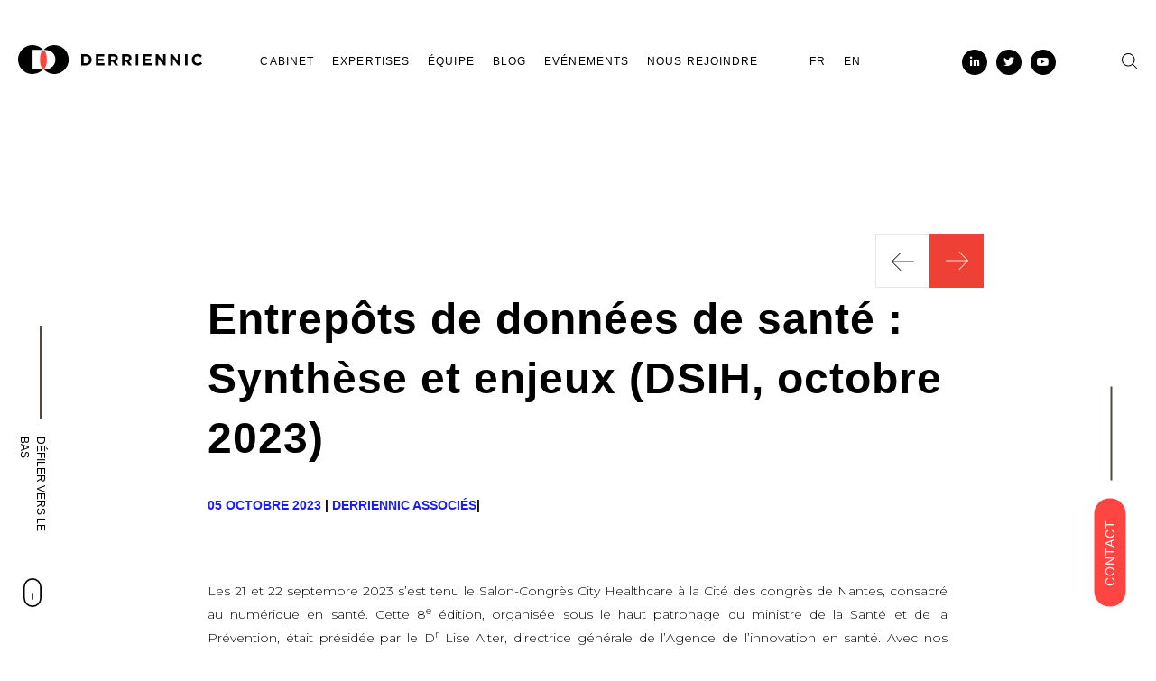

--- FILE ---
content_type: text/html; charset=UTF-8
request_url: https://derriennic.com/entrepots-de-donnees-de-sante-synthese-et-enjeux/
body_size: 20533
content:
<!DOCTYPE html><html lang="fr-FR"><head><script data-no-optimize="1">var litespeed_docref=sessionStorage.getItem("litespeed_docref");litespeed_docref&&(Object.defineProperty(document,"referrer",{get:function(){return litespeed_docref}}),sessionStorage.removeItem("litespeed_docref"));</script> <meta charset="UTF-8"><meta name="viewport" content="width=device-width, initial-scale=1.0"><meta name="google-site-verification" content="R33okN7D3YwEbtW2cohl6ffzABCZboAJOjy2q8YCRKU" /><link rel="profile" href="https://gmpg.org/xfn/11"><meta name='robots' content='index, follow, max-image-preview:large, max-snippet:-1, max-video-preview:-1' /><link rel="alternate" hreflang="fr" href="https://derriennic.com/entrepots-de-donnees-de-sante-synthese-et-enjeux/" /><link rel="alternate" hreflang="x-default" href="https://derriennic.com/entrepots-de-donnees-de-sante-synthese-et-enjeux/" /><title>Entrepôts de données de santé : Synthèse et enjeux (DSIH, octobre 2023) - Derriennic associés</title><meta name="description" content="Les 21 et 22 septembre 2023 s’est tenu le Salon-Congrès City Healthcare à la Cité des congrès de Nantes, consacré au numérique en santé. Cette 8e édition, organisée sous le haut patronage du ministre de la Santé et de la Prévention, était présidée par le Dr Lise Alter, directrice générale de l’Agence de l’innovation en santé." /><link rel="canonical" href="https://derriennic.com/entrepots-de-donnees-de-sante-synthese-et-enjeux/" /><meta property="og:locale" content="fr_FR" /><meta property="og:type" content="article" /><meta property="og:title" content="Entrepôts de données de santé : Synthèse et enjeux (DSIH, octobre 2023) - Derriennic associés" /><meta property="og:description" content="Les 21 et 22 septembre 2023 s’est tenu le Salon-Congrès City Healthcare à la Cité des congrès de Nantes, consacré au numérique en santé. Cette 8e édition, organisée sous le haut patronage du ministre de la Santé et de la Prévention, était présidée par le Dr Lise Alter, directrice générale de l’Agence de l’innovation en santé." /><meta property="og:url" content="https://derriennic.com/entrepots-de-donnees-de-sante-synthese-et-enjeux/" /><meta property="og:site_name" content="Derriennic associés" /><meta property="article:published_time" content="2023-10-05T13:44:59+00:00" /><meta property="article:modified_time" content="2024-03-12T14:39:16+00:00" /><meta property="og:image" content="https://derriennic.xyz/2023/10/visuels-35.png" /><meta property="og:image:width" content="2000" /><meta property="og:image:height" content="1414" /><meta property="og:image:type" content="image/png" /><meta name="author" content="Integration" /><meta name="twitter:card" content="summary_large_image" /><meta name="twitter:label1" content="Écrit par" /><meta name="twitter:data1" content="Integration" /><meta name="twitter:label2" content="Durée de lecture estimée" /><meta name="twitter:data2" content="7 minutes" /> <script type="application/ld+json" class="yoast-schema-graph">{"@context":"https://schema.org","@graph":[{"@type":"Article","@id":"https://derriennic.com/entrepots-de-donnees-de-sante-synthese-et-enjeux/#article","isPartOf":{"@id":"https://derriennic.com/entrepots-de-donnees-de-sante-synthese-et-enjeux/"},"author":{"name":"Integration","@id":"https://derriennic.com/#/schema/person/6b0c41ae59007b1a7d0b3a24f819ce58"},"headline":"Entrepôts de données de santé : Synthèse et enjeux (DSIH, octobre 2023)","datePublished":"2023-10-05T13:44:59+00:00","dateModified":"2024-03-12T14:39:16+00:00","mainEntityOfPage":{"@id":"https://derriennic.com/entrepots-de-donnees-de-sante-synthese-et-enjeux/"},"wordCount":1400,"image":{"@id":"https://derriennic.com/entrepots-de-donnees-de-sante-synthese-et-enjeux/#primaryimage"},"thumbnailUrl":"https://derriennic.xyz/2023/10/visuels-35.png","keywords":["CNIL","data","données de santé","HDS","healthcare","sécurité"],"articleSection":["Non classifié(e)"],"inLanguage":"fr-FR"},{"@type":"WebPage","@id":"https://derriennic.com/entrepots-de-donnees-de-sante-synthese-et-enjeux/","url":"https://derriennic.com/entrepots-de-donnees-de-sante-synthese-et-enjeux/","name":"Entrepôts de données de santé : Synthèse et enjeux (DSIH, octobre 2023) - Derriennic associés","isPartOf":{"@id":"https://derriennic.com/#website"},"primaryImageOfPage":{"@id":"https://derriennic.com/entrepots-de-donnees-de-sante-synthese-et-enjeux/#primaryimage"},"image":{"@id":"https://derriennic.com/entrepots-de-donnees-de-sante-synthese-et-enjeux/#primaryimage"},"thumbnailUrl":"https://derriennic.xyz/2023/10/visuels-35.png","datePublished":"2023-10-05T13:44:59+00:00","dateModified":"2024-03-12T14:39:16+00:00","author":{"@id":"https://derriennic.com/#/schema/person/6b0c41ae59007b1a7d0b3a24f819ce58"},"description":"Les 21 et 22 septembre 2023 s’est tenu le Salon-Congrès City Healthcare à la Cité des congrès de Nantes, consacré au numérique en santé. Cette 8e édition, organisée sous le haut patronage du ministre de la Santé et de la Prévention, était présidée par le Dr Lise Alter, directrice générale de l’Agence de l’innovation en santé.","breadcrumb":{"@id":"https://derriennic.com/entrepots-de-donnees-de-sante-synthese-et-enjeux/#breadcrumb"},"inLanguage":"fr-FR","potentialAction":[{"@type":"ReadAction","target":["https://derriennic.com/entrepots-de-donnees-de-sante-synthese-et-enjeux/"]}]},{"@type":"ImageObject","inLanguage":"fr-FR","@id":"https://derriennic.com/entrepots-de-donnees-de-sante-synthese-et-enjeux/#primaryimage","url":"https://derriennic.xyz/2023/10/visuels-35.png","contentUrl":"https://derriennic.xyz/2023/10/visuels-35.png","width":2000,"height":1414},{"@type":"BreadcrumbList","@id":"https://derriennic.com/entrepots-de-donnees-de-sante-synthese-et-enjeux/#breadcrumb","itemListElement":[{"@type":"ListItem","position":1,"name":"Home","item":"https://derriennic.com/"},{"@type":"ListItem","position":2,"name":"Entrepôts de données de santé : Synthèse et enjeux (DSIH, octobre 2023)"}]},{"@type":"WebSite","@id":"https://derriennic.com/#website","url":"https://derriennic.com/","name":"Derriennic associés","description":"Un site utilisant WordPress","potentialAction":[{"@type":"SearchAction","target":{"@type":"EntryPoint","urlTemplate":"https://derriennic.com/?s={search_term_string}"},"query-input":{"@type":"PropertyValueSpecification","valueRequired":true,"valueName":"search_term_string"}}],"inLanguage":"fr-FR"},{"@type":"Person","@id":"https://derriennic.com/#/schema/person/6b0c41ae59007b1a7d0b3a24f819ce58","name":"Integration","url":"https://derriennic.com/author/integration/"}]}</script> <link rel="alternate" type="application/rss+xml" title="Derriennic associés &raquo; Flux" href="https://derriennic.com/feed/" /><link rel="alternate" type="application/rss+xml" title="Derriennic associés &raquo; Flux des commentaires" href="https://derriennic.com/comments/feed/" /><link rel="alternate" title="oEmbed (JSON)" type="application/json+oembed" href="https://derriennic.com/wp-json/oembed/1.0/embed?url=https%3A%2F%2Fderriennic.com%2Fentrepots-de-donnees-de-sante-synthese-et-enjeux%2F" /><link rel="alternate" title="oEmbed (XML)" type="text/xml+oembed" href="https://derriennic.com/wp-json/oembed/1.0/embed?url=https%3A%2F%2Fderriennic.com%2Fentrepots-de-donnees-de-sante-synthese-et-enjeux%2F&#038;format=xml" /><style id='wp-img-auto-sizes-contain-inline-css' type='text/css'>img:is([sizes=auto i],[sizes^="auto," i]){contain-intrinsic-size:3000px 1500px}
/*# sourceURL=wp-img-auto-sizes-contain-inline-css */</style><link data-optimized="2" rel="stylesheet" href="https://derriennic.com/wp-content/litespeed/css/5a37ccfa811632e362e37cc80e411179.css?ver=ee5c9" /><style id='wp-block-list-inline-css' type='text/css'>ol,ul{box-sizing:border-box}:root :where(.wp-block-list.has-background){padding:1.25em 2.375em}
/*# sourceURL=https://derriennic.com/wp-includes/blocks/list/style.min.css */</style><style id='wp-block-paragraph-inline-css' type='text/css'>.is-small-text{font-size:.875em}.is-regular-text{font-size:1em}.is-large-text{font-size:2.25em}.is-larger-text{font-size:3em}.has-drop-cap:not(:focus):first-letter{float:left;font-size:8.4em;font-style:normal;font-weight:100;line-height:.68;margin:.05em .1em 0 0;text-transform:uppercase}body.rtl .has-drop-cap:not(:focus):first-letter{float:none;margin-left:.1em}p.has-drop-cap.has-background{overflow:hidden}:root :where(p.has-background){padding:1.25em 2.375em}:where(p.has-text-color:not(.has-link-color)) a{color:inherit}p.has-text-align-left[style*="writing-mode:vertical-lr"],p.has-text-align-right[style*="writing-mode:vertical-rl"]{rotate:180deg}
/*# sourceURL=https://derriennic.com/wp-includes/blocks/paragraph/style.min.css */</style><style id='global-styles-inline-css' type='text/css'>:root{--wp--preset--aspect-ratio--square: 1;--wp--preset--aspect-ratio--4-3: 4/3;--wp--preset--aspect-ratio--3-4: 3/4;--wp--preset--aspect-ratio--3-2: 3/2;--wp--preset--aspect-ratio--2-3: 2/3;--wp--preset--aspect-ratio--16-9: 16/9;--wp--preset--aspect-ratio--9-16: 9/16;--wp--preset--color--black: #000000;--wp--preset--color--cyan-bluish-gray: #abb8c3;--wp--preset--color--white: #ffffff;--wp--preset--color--pale-pink: #f78da7;--wp--preset--color--vivid-red: #cf2e2e;--wp--preset--color--luminous-vivid-orange: #ff6900;--wp--preset--color--luminous-vivid-amber: #fcb900;--wp--preset--color--light-green-cyan: #7bdcb5;--wp--preset--color--vivid-green-cyan: #00d084;--wp--preset--color--pale-cyan-blue: #8ed1fc;--wp--preset--color--vivid-cyan-blue: #0693e3;--wp--preset--color--vivid-purple: #9b51e0;--wp--preset--gradient--vivid-cyan-blue-to-vivid-purple: linear-gradient(135deg,rgb(6,147,227) 0%,rgb(155,81,224) 100%);--wp--preset--gradient--light-green-cyan-to-vivid-green-cyan: linear-gradient(135deg,rgb(122,220,180) 0%,rgb(0,208,130) 100%);--wp--preset--gradient--luminous-vivid-amber-to-luminous-vivid-orange: linear-gradient(135deg,rgb(252,185,0) 0%,rgb(255,105,0) 100%);--wp--preset--gradient--luminous-vivid-orange-to-vivid-red: linear-gradient(135deg,rgb(255,105,0) 0%,rgb(207,46,46) 100%);--wp--preset--gradient--very-light-gray-to-cyan-bluish-gray: linear-gradient(135deg,rgb(238,238,238) 0%,rgb(169,184,195) 100%);--wp--preset--gradient--cool-to-warm-spectrum: linear-gradient(135deg,rgb(74,234,220) 0%,rgb(151,120,209) 20%,rgb(207,42,186) 40%,rgb(238,44,130) 60%,rgb(251,105,98) 80%,rgb(254,248,76) 100%);--wp--preset--gradient--blush-light-purple: linear-gradient(135deg,rgb(255,206,236) 0%,rgb(152,150,240) 100%);--wp--preset--gradient--blush-bordeaux: linear-gradient(135deg,rgb(254,205,165) 0%,rgb(254,45,45) 50%,rgb(107,0,62) 100%);--wp--preset--gradient--luminous-dusk: linear-gradient(135deg,rgb(255,203,112) 0%,rgb(199,81,192) 50%,rgb(65,88,208) 100%);--wp--preset--gradient--pale-ocean: linear-gradient(135deg,rgb(255,245,203) 0%,rgb(182,227,212) 50%,rgb(51,167,181) 100%);--wp--preset--gradient--electric-grass: linear-gradient(135deg,rgb(202,248,128) 0%,rgb(113,206,126) 100%);--wp--preset--gradient--midnight: linear-gradient(135deg,rgb(2,3,129) 0%,rgb(40,116,252) 100%);--wp--preset--font-size--small: 13px;--wp--preset--font-size--medium: 20px;--wp--preset--font-size--large: 36px;--wp--preset--font-size--x-large: 42px;--wp--preset--spacing--20: 0.44rem;--wp--preset--spacing--30: 0.67rem;--wp--preset--spacing--40: 1rem;--wp--preset--spacing--50: 1.5rem;--wp--preset--spacing--60: 2.25rem;--wp--preset--spacing--70: 3.38rem;--wp--preset--spacing--80: 5.06rem;--wp--preset--shadow--natural: 6px 6px 9px rgba(0, 0, 0, 0.2);--wp--preset--shadow--deep: 12px 12px 50px rgba(0, 0, 0, 0.4);--wp--preset--shadow--sharp: 6px 6px 0px rgba(0, 0, 0, 0.2);--wp--preset--shadow--outlined: 6px 6px 0px -3px rgb(255, 255, 255), 6px 6px rgb(0, 0, 0);--wp--preset--shadow--crisp: 6px 6px 0px rgb(0, 0, 0);}:where(.is-layout-flex){gap: 0.5em;}:where(.is-layout-grid){gap: 0.5em;}body .is-layout-flex{display: flex;}.is-layout-flex{flex-wrap: wrap;align-items: center;}.is-layout-flex > :is(*, div){margin: 0;}body .is-layout-grid{display: grid;}.is-layout-grid > :is(*, div){margin: 0;}:where(.wp-block-columns.is-layout-flex){gap: 2em;}:where(.wp-block-columns.is-layout-grid){gap: 2em;}:where(.wp-block-post-template.is-layout-flex){gap: 1.25em;}:where(.wp-block-post-template.is-layout-grid){gap: 1.25em;}.has-black-color{color: var(--wp--preset--color--black) !important;}.has-cyan-bluish-gray-color{color: var(--wp--preset--color--cyan-bluish-gray) !important;}.has-white-color{color: var(--wp--preset--color--white) !important;}.has-pale-pink-color{color: var(--wp--preset--color--pale-pink) !important;}.has-vivid-red-color{color: var(--wp--preset--color--vivid-red) !important;}.has-luminous-vivid-orange-color{color: var(--wp--preset--color--luminous-vivid-orange) !important;}.has-luminous-vivid-amber-color{color: var(--wp--preset--color--luminous-vivid-amber) !important;}.has-light-green-cyan-color{color: var(--wp--preset--color--light-green-cyan) !important;}.has-vivid-green-cyan-color{color: var(--wp--preset--color--vivid-green-cyan) !important;}.has-pale-cyan-blue-color{color: var(--wp--preset--color--pale-cyan-blue) !important;}.has-vivid-cyan-blue-color{color: var(--wp--preset--color--vivid-cyan-blue) !important;}.has-vivid-purple-color{color: var(--wp--preset--color--vivid-purple) !important;}.has-black-background-color{background-color: var(--wp--preset--color--black) !important;}.has-cyan-bluish-gray-background-color{background-color: var(--wp--preset--color--cyan-bluish-gray) !important;}.has-white-background-color{background-color: var(--wp--preset--color--white) !important;}.has-pale-pink-background-color{background-color: var(--wp--preset--color--pale-pink) !important;}.has-vivid-red-background-color{background-color: var(--wp--preset--color--vivid-red) !important;}.has-luminous-vivid-orange-background-color{background-color: var(--wp--preset--color--luminous-vivid-orange) !important;}.has-luminous-vivid-amber-background-color{background-color: var(--wp--preset--color--luminous-vivid-amber) !important;}.has-light-green-cyan-background-color{background-color: var(--wp--preset--color--light-green-cyan) !important;}.has-vivid-green-cyan-background-color{background-color: var(--wp--preset--color--vivid-green-cyan) !important;}.has-pale-cyan-blue-background-color{background-color: var(--wp--preset--color--pale-cyan-blue) !important;}.has-vivid-cyan-blue-background-color{background-color: var(--wp--preset--color--vivid-cyan-blue) !important;}.has-vivid-purple-background-color{background-color: var(--wp--preset--color--vivid-purple) !important;}.has-black-border-color{border-color: var(--wp--preset--color--black) !important;}.has-cyan-bluish-gray-border-color{border-color: var(--wp--preset--color--cyan-bluish-gray) !important;}.has-white-border-color{border-color: var(--wp--preset--color--white) !important;}.has-pale-pink-border-color{border-color: var(--wp--preset--color--pale-pink) !important;}.has-vivid-red-border-color{border-color: var(--wp--preset--color--vivid-red) !important;}.has-luminous-vivid-orange-border-color{border-color: var(--wp--preset--color--luminous-vivid-orange) !important;}.has-luminous-vivid-amber-border-color{border-color: var(--wp--preset--color--luminous-vivid-amber) !important;}.has-light-green-cyan-border-color{border-color: var(--wp--preset--color--light-green-cyan) !important;}.has-vivid-green-cyan-border-color{border-color: var(--wp--preset--color--vivid-green-cyan) !important;}.has-pale-cyan-blue-border-color{border-color: var(--wp--preset--color--pale-cyan-blue) !important;}.has-vivid-cyan-blue-border-color{border-color: var(--wp--preset--color--vivid-cyan-blue) !important;}.has-vivid-purple-border-color{border-color: var(--wp--preset--color--vivid-purple) !important;}.has-vivid-cyan-blue-to-vivid-purple-gradient-background{background: var(--wp--preset--gradient--vivid-cyan-blue-to-vivid-purple) !important;}.has-light-green-cyan-to-vivid-green-cyan-gradient-background{background: var(--wp--preset--gradient--light-green-cyan-to-vivid-green-cyan) !important;}.has-luminous-vivid-amber-to-luminous-vivid-orange-gradient-background{background: var(--wp--preset--gradient--luminous-vivid-amber-to-luminous-vivid-orange) !important;}.has-luminous-vivid-orange-to-vivid-red-gradient-background{background: var(--wp--preset--gradient--luminous-vivid-orange-to-vivid-red) !important;}.has-very-light-gray-to-cyan-bluish-gray-gradient-background{background: var(--wp--preset--gradient--very-light-gray-to-cyan-bluish-gray) !important;}.has-cool-to-warm-spectrum-gradient-background{background: var(--wp--preset--gradient--cool-to-warm-spectrum) !important;}.has-blush-light-purple-gradient-background{background: var(--wp--preset--gradient--blush-light-purple) !important;}.has-blush-bordeaux-gradient-background{background: var(--wp--preset--gradient--blush-bordeaux) !important;}.has-luminous-dusk-gradient-background{background: var(--wp--preset--gradient--luminous-dusk) !important;}.has-pale-ocean-gradient-background{background: var(--wp--preset--gradient--pale-ocean) !important;}.has-electric-grass-gradient-background{background: var(--wp--preset--gradient--electric-grass) !important;}.has-midnight-gradient-background{background: var(--wp--preset--gradient--midnight) !important;}.has-small-font-size{font-size: var(--wp--preset--font-size--small) !important;}.has-medium-font-size{font-size: var(--wp--preset--font-size--medium) !important;}.has-large-font-size{font-size: var(--wp--preset--font-size--large) !important;}.has-x-large-font-size{font-size: var(--wp--preset--font-size--x-large) !important;}
/*# sourceURL=global-styles-inline-css */</style><style id='classic-theme-styles-inline-css' type='text/css'>/*! This file is auto-generated */
.wp-block-button__link{color:#fff;background-color:#32373c;border-radius:9999px;box-shadow:none;text-decoration:none;padding:calc(.667em + 2px) calc(1.333em + 2px);font-size:1.125em}.wp-block-file__button{background:#32373c;color:#fff;text-decoration:none}
/*# sourceURL=/wp-includes/css/classic-themes.min.css */</style><style id='moove_gdpr_frontend-inline-css' type='text/css'>#moove_gdpr_cookie_modal,#moove_gdpr_cookie_info_bar,.gdpr_cookie_settings_shortcode_content{font-family:&#039;Nunito&#039;,sans-serif}#moove_gdpr_save_popup_settings_button{background-color:#373737;color:#fff}#moove_gdpr_save_popup_settings_button:hover{background-color:#000}#moove_gdpr_cookie_info_bar .moove-gdpr-info-bar-container .moove-gdpr-info-bar-content a.mgbutton,#moove_gdpr_cookie_info_bar .moove-gdpr-info-bar-container .moove-gdpr-info-bar-content button.mgbutton{background-color:#ff4542}#moove_gdpr_cookie_modal .moove-gdpr-modal-content .moove-gdpr-modal-footer-content .moove-gdpr-button-holder a.mgbutton,#moove_gdpr_cookie_modal .moove-gdpr-modal-content .moove-gdpr-modal-footer-content .moove-gdpr-button-holder button.mgbutton,.gdpr_cookie_settings_shortcode_content .gdpr-shr-button.button-green{background-color:#ff4542;border-color:#ff4542}#moove_gdpr_cookie_modal .moove-gdpr-modal-content .moove-gdpr-modal-footer-content .moove-gdpr-button-holder a.mgbutton:hover,#moove_gdpr_cookie_modal .moove-gdpr-modal-content .moove-gdpr-modal-footer-content .moove-gdpr-button-holder button.mgbutton:hover,.gdpr_cookie_settings_shortcode_content .gdpr-shr-button.button-green:hover{background-color:#fff;color:#ff4542}#moove_gdpr_cookie_modal .moove-gdpr-modal-content .moove-gdpr-modal-close i,#moove_gdpr_cookie_modal .moove-gdpr-modal-content .moove-gdpr-modal-close span.gdpr-icon{background-color:#ff4542;border:1px solid #ff4542}#moove_gdpr_cookie_info_bar span.moove-gdpr-infobar-allow-all.focus-g,#moove_gdpr_cookie_info_bar span.moove-gdpr-infobar-allow-all:focus,#moove_gdpr_cookie_info_bar button.moove-gdpr-infobar-allow-all.focus-g,#moove_gdpr_cookie_info_bar button.moove-gdpr-infobar-allow-all:focus,#moove_gdpr_cookie_info_bar span.moove-gdpr-infobar-reject-btn.focus-g,#moove_gdpr_cookie_info_bar span.moove-gdpr-infobar-reject-btn:focus,#moove_gdpr_cookie_info_bar button.moove-gdpr-infobar-reject-btn.focus-g,#moove_gdpr_cookie_info_bar button.moove-gdpr-infobar-reject-btn:focus,#moove_gdpr_cookie_info_bar span.change-settings-button.focus-g,#moove_gdpr_cookie_info_bar span.change-settings-button:focus,#moove_gdpr_cookie_info_bar button.change-settings-button.focus-g,#moove_gdpr_cookie_info_bar button.change-settings-button:focus{-webkit-box-shadow:0 0 1px 3px #ff4542;-moz-box-shadow:0 0 1px 3px #ff4542;box-shadow:0 0 1px 3px #ff4542}#moove_gdpr_cookie_modal .moove-gdpr-modal-content .moove-gdpr-modal-close i:hover,#moove_gdpr_cookie_modal .moove-gdpr-modal-content .moove-gdpr-modal-close span.gdpr-icon:hover,#moove_gdpr_cookie_info_bar span[data-href]>u.change-settings-button{color:#ff4542}#moove_gdpr_cookie_modal .moove-gdpr-modal-content .moove-gdpr-modal-left-content #moove-gdpr-menu li.menu-item-selected a span.gdpr-icon,#moove_gdpr_cookie_modal .moove-gdpr-modal-content .moove-gdpr-modal-left-content #moove-gdpr-menu li.menu-item-selected button span.gdpr-icon{color:inherit}#moove_gdpr_cookie_modal .moove-gdpr-modal-content .moove-gdpr-modal-left-content #moove-gdpr-menu li a span.gdpr-icon,#moove_gdpr_cookie_modal .moove-gdpr-modal-content .moove-gdpr-modal-left-content #moove-gdpr-menu li button span.gdpr-icon{color:inherit}#moove_gdpr_cookie_modal .gdpr-acc-link{line-height:0;font-size:0;color:transparent;position:absolute}#moove_gdpr_cookie_modal .moove-gdpr-modal-content .moove-gdpr-modal-close:hover i,#moove_gdpr_cookie_modal .moove-gdpr-modal-content .moove-gdpr-modal-left-content #moove-gdpr-menu li a,#moove_gdpr_cookie_modal .moove-gdpr-modal-content .moove-gdpr-modal-left-content #moove-gdpr-menu li button,#moove_gdpr_cookie_modal .moove-gdpr-modal-content .moove-gdpr-modal-left-content #moove-gdpr-menu li button i,#moove_gdpr_cookie_modal .moove-gdpr-modal-content .moove-gdpr-modal-left-content #moove-gdpr-menu li a i,#moove_gdpr_cookie_modal .moove-gdpr-modal-content .moove-gdpr-tab-main .moove-gdpr-tab-main-content a:hover,#moove_gdpr_cookie_info_bar.moove-gdpr-dark-scheme .moove-gdpr-info-bar-container .moove-gdpr-info-bar-content a.mgbutton:hover,#moove_gdpr_cookie_info_bar.moove-gdpr-dark-scheme .moove-gdpr-info-bar-container .moove-gdpr-info-bar-content button.mgbutton:hover,#moove_gdpr_cookie_info_bar.moove-gdpr-dark-scheme .moove-gdpr-info-bar-container .moove-gdpr-info-bar-content a:hover,#moove_gdpr_cookie_info_bar.moove-gdpr-dark-scheme .moove-gdpr-info-bar-container .moove-gdpr-info-bar-content button:hover,#moove_gdpr_cookie_info_bar.moove-gdpr-dark-scheme .moove-gdpr-info-bar-container .moove-gdpr-info-bar-content span.change-settings-button:hover,#moove_gdpr_cookie_info_bar.moove-gdpr-dark-scheme .moove-gdpr-info-bar-container .moove-gdpr-info-bar-content button.change-settings-button:hover,#moove_gdpr_cookie_info_bar.moove-gdpr-dark-scheme .moove-gdpr-info-bar-container .moove-gdpr-info-bar-content u.change-settings-button:hover,#moove_gdpr_cookie_info_bar span[data-href]>u.change-settings-button,#moove_gdpr_cookie_info_bar.moove-gdpr-dark-scheme .moove-gdpr-info-bar-container .moove-gdpr-info-bar-content a.mgbutton.focus-g,#moove_gdpr_cookie_info_bar.moove-gdpr-dark-scheme .moove-gdpr-info-bar-container .moove-gdpr-info-bar-content button.mgbutton.focus-g,#moove_gdpr_cookie_info_bar.moove-gdpr-dark-scheme .moove-gdpr-info-bar-container .moove-gdpr-info-bar-content a.focus-g,#moove_gdpr_cookie_info_bar.moove-gdpr-dark-scheme .moove-gdpr-info-bar-container .moove-gdpr-info-bar-content button.focus-g,#moove_gdpr_cookie_info_bar.moove-gdpr-dark-scheme .moove-gdpr-info-bar-container .moove-gdpr-info-bar-content a.mgbutton:focus,#moove_gdpr_cookie_info_bar.moove-gdpr-dark-scheme .moove-gdpr-info-bar-container .moove-gdpr-info-bar-content button.mgbutton:focus,#moove_gdpr_cookie_info_bar.moove-gdpr-dark-scheme .moove-gdpr-info-bar-container .moove-gdpr-info-bar-content a:focus,#moove_gdpr_cookie_info_bar.moove-gdpr-dark-scheme .moove-gdpr-info-bar-container .moove-gdpr-info-bar-content button:focus,#moove_gdpr_cookie_info_bar.moove-gdpr-dark-scheme .moove-gdpr-info-bar-container .moove-gdpr-info-bar-content span.change-settings-button.focus-g,span.change-settings-button:focus,button.change-settings-button.focus-g,button.change-settings-button:focus,#moove_gdpr_cookie_info_bar.moove-gdpr-dark-scheme .moove-gdpr-info-bar-container .moove-gdpr-info-bar-content u.change-settings-button.focus-g,#moove_gdpr_cookie_info_bar.moove-gdpr-dark-scheme .moove-gdpr-info-bar-container .moove-gdpr-info-bar-content u.change-settings-button:focus{color:#ff4542}#moove_gdpr_cookie_modal .moove-gdpr-branding.focus-g span,#moove_gdpr_cookie_modal .moove-gdpr-modal-content .moove-gdpr-tab-main a.focus-g,#moove_gdpr_cookie_modal .moove-gdpr-modal-content .moove-gdpr-tab-main .gdpr-cd-details-toggle.focus-g{color:#ff4542}#moove_gdpr_cookie_modal.gdpr_lightbox-hide{display:none}
/*# sourceURL=moove_gdpr_frontend-inline-css */</style> <script type="litespeed/javascript" data-src="https://derriennic.com/wp-includes/js/jquery/jquery.min.js" id="jquery-core-js"></script> <link rel="https://api.w.org/" href="https://derriennic.com/wp-json/" /><link rel="alternate" title="JSON" type="application/json" href="https://derriennic.com/wp-json/wp/v2/posts/14022" /><link rel="EditURI" type="application/rsd+xml" title="RSD" href="https://derriennic.com/xmlrpc.php?rsd" /><meta name="generator" content="WordPress 6.9" /><link rel='shortlink' href='https://derriennic.com/?p=14022' /><meta name="generator" content="WPML ver:4.8.6 stt:1,4;" /><meta name="generator" content="Elementor 3.32.2; features: additional_custom_breakpoints; settings: css_print_method-external, google_font-enabled, font_display-swap"><style>.e-con.e-parent:nth-of-type(n+4):not(.e-lazyloaded):not(.e-no-lazyload),
				.e-con.e-parent:nth-of-type(n+4):not(.e-lazyloaded):not(.e-no-lazyload) * {
					background-image: none !important;
				}
				@media screen and (max-height: 1024px) {
					.e-con.e-parent:nth-of-type(n+3):not(.e-lazyloaded):not(.e-no-lazyload),
					.e-con.e-parent:nth-of-type(n+3):not(.e-lazyloaded):not(.e-no-lazyload) * {
						background-image: none !important;
					}
				}
				@media screen and (max-height: 640px) {
					.e-con.e-parent:nth-of-type(n+2):not(.e-lazyloaded):not(.e-no-lazyload),
					.e-con.e-parent:nth-of-type(n+2):not(.e-lazyloaded):not(.e-no-lazyload) * {
						background-image: none !important;
					}
				}</style><link rel="icon" href="https://derriennic.xyz/2019/05/cropped-logo_header-1-32x32.png" sizes="32x32" /><link rel="icon" href="https://derriennic.xyz/2019/05/cropped-logo_header-1-192x192.png" sizes="192x192" /><link rel="apple-touch-icon" href="https://derriennic.xyz/2019/05/cropped-logo_header-1-180x180.png" /><meta name="msapplication-TileImage" content="https://derriennic.xyz/2019/05/cropped-logo_header-1-270x270.png" /><style type="text/css" id="c4wp-checkout-css">.woocommerce-checkout .c4wp_captcha_field {
						margin-bottom: 10px;
						margin-top: 15px;
						position: relative;
						display: inline-block;
					}</style><style type="text/css" id="c4wp-v3-lp-form-css">.login #login, .login #lostpasswordform {
					min-width: 350px !important;
				}
				.wpforms-field-c4wp iframe {
					width: 100% !important;
				}</style> <script   type="litespeed/javascript">var _paq=window._paq=window._paq||[];_paq.push(['trackPageView']);_paq.push(['enableLinkTracking']);(function(){var u="//derriennic.com/matomo-analytics/matomo/";_paq.push(['setTrackerUrl',u+'matomo.php']);_paq.push(['setSiteId','1']);var d=document,g=d.createElement('script'),s=d.getElementsByTagName('script')[0];g.async=!0;g.src=u+'matomo.js';s.parentNode.insertBefore(g,s)})()</script> </head><body class="wp-singular post-template-default single single-post postid-14022 single-format-standard wp-theme-derriennic no-sidebar elementor-default elementor-kit-14217"><header><div class="inner_header"><div class="logo">
<a href="https://derriennic.com/">
<svg id="Layer_1" data-name="Layer 1" xmlns="http://www.w3.org/2000/svg" viewBox="0 0 293.66254 45.95369">
<defs><style>.cls-11 {
                  fill: #ef4035;
                }</style></defs><title>Derriennic</title>
<g>
<path class='cls12' d="M260.8618,86.67332h16.95207a22.9764,22.9764,0,1,0-.13872,30.68529H260.8618Z" transform="translate(-237.67357 -78.96136)" />
<path class='cls12' d="M295.58763,78.96136a22.91165,22.91165,0,0,0-17.16343,7.712H280.972c9.64424,0,16.30812,6.61927,16.30812,15.29981,0,8.67876-6.66388,15.38548-16.30812,15.38548h-2.409a22.97408,22.97408,0,1,0,17.02471-38.39725Z" transform="translate(-237.67357 -78.96136)" />
<ellipse class="cls-11" cx="40.44545" cy="22.97684" rx="5.50822" ry="14.91721" />
</g>
<g>
<path class='cls12' d="M345.56662,111.23591h-7.00216V93.28144h7.00216c5.64279,0,9.54161,3.873,9.54161,8.92591v.05108C355.10823,107.31179,351.20941,111.23591,345.56662,111.23591Zm5.41193-8.97748a5.15655,5.15655,0,0,0-5.41193-5.41193h-3.05225v10.82435h3.05225a5.11621,5.11621,0,0,0,5.41193-5.36085Z" transform="translate(-237.67357 -78.96136)" />
<path class='cls12' d="M361.70245,111.23591V93.28144H375.2453v3.514h-9.61848v3.64217H374.091v3.514h-8.46418v3.77037h9.74668v3.514Z" transform="translate(-237.67357 -78.96136)" />
<path class='cls12' d="M392.86845,111.23591l-3.84749-5.74545h-3.10358v5.74545h-3.9499V93.28144h8.20778c4.23209,0,6.7713,2.23148,6.7713,5.92474v.05157a5.57512,5.57512,0,0,1-3.84725,5.56567l4.38584,6.41249Zm.07688-11.82442c0-1.69264-1.17984-2.565-3.10359-2.565h-3.92436V102.002h4.00123c1.92375,0,3.02672-1.02561,3.02672-2.539Z" transform="translate(-237.67357 -78.96136)" />
<path class='cls12' d="M414.4926,111.23591l-3.84749-5.74545h-3.10359v5.74545h-3.9499V93.28144h8.20778c4.2321,0,6.7713,2.23148,6.7713,5.92474v.05157a5.57512,5.57512,0,0,1-3.84724,5.56567l4.38583,6.41249Zm.07687-11.82442c0-1.69264-1.17984-2.565-3.10358-2.565h-3.92437V102.002h4.00124c1.92374,0,3.02671-1.02561,3.02671-2.539Z" transform="translate(-237.67357 -78.96136)" />
<path class='cls12' d="M425.39554,111.23591V93.28144h3.9499v17.95447Z" transform="translate(-237.67357 -78.96136)" />
<path class='cls12' d="M436.91321,111.23591V93.28144h13.54284v3.514h-9.61848v3.64217h8.46418v3.514h-8.46418v3.77037h9.74668v3.514Z" transform="translate(-237.67357 -78.96136)" />
<path class='cls12' d="M469.77185,111.23591l-8.695-11.41378v11.41378h-3.89857V93.28144h3.64217l8.4131,11.05472V93.28144h3.89858v17.95447Z" transform="translate(-237.67357 -78.96136)" />
<path class='cls12' d="M493.11516,111.23591l-8.695-11.41378v11.41378h-3.89906V93.28144h3.64217l8.4131,11.05472V93.28144h3.89858v17.95447Z" transform="translate(-237.67357 -78.96136)" />
<path class='cls12' d="M504.04413,111.23591V93.28144h3.95015v17.95447Z" transform="translate(-237.67357 -78.96136)" />
<path class='cls12' d="M523.97465,111.54388a9.06272,9.06272,0,0,1-9.20784-9.23388v-.05157a9.12508,9.12508,0,0,1,9.36159-9.285,9.26391,9.26391,0,0,1,7.07952,2.77031L528.694,98.64229a6.62423,6.62423,0,0,0-4.59116-2.02665,5.31965,5.31965,0,0,0-5.20661,5.59171v.05108c0,3.07829,2.12882,5.64328,5.20661,5.64328a6.47987,6.47987,0,0,0,4.71936-2.10327l2.51391,2.539A9.17762,9.17762,0,0,1,523.97465,111.54388Z" transform="translate(-237.67357 -78.96136)" />
</g>
</svg></a></div><div class="right_header"><div class="main_menu"><nav><div class="menu-menu-container"><ul id="menu-menu" class="menu"><li id="menu-item-26" class="menu-item menu-item-type-post_type menu-item-object-page menu-item-26"><a href="https://derriennic.com/cabinet/">Cabinet</a></li><li id="menu-item-27" class="menu-item menu-item-type-post_type menu-item-object-page menu-item-27"><a href="https://derriennic.com/expertises/">Expertises</a></li><li id="menu-item-23" class="menu-item menu-item-type-post_type menu-item-object-page menu-item-23"><a href="https://derriennic.com/avocats/">Équipe</a></li><li id="menu-item-30" class="menu-item menu-item-type-post_type menu-item-object-page menu-item-30"><a href="https://derriennic.com/blog/">Blog</a></li><li id="menu-item-17952" class="menu-item menu-item-type-post_type menu-item-object-page menu-item-17952"><a href="https://derriennic.com/evenements/">Evénements</a></li><li id="menu-item-29" class="menu-item menu-item-type-post_type menu-item-object-page menu-item-29"><a href="https://derriennic.com/nous-rejoindre/">Nous rejoindre</a></li><li id="menu-item-38" class="menu-item menu-item-type-post_type menu-item-object-page menu-item-38"><a href="https://derriennic.com/contact/">Contact</a></li><li id="menu-item-41" class="menu-item menu-item-type-post_type menu-item-object-page menu-item-41"><a href="https://derriennic.com/mentions-legales/">Mentions légales</a></li></ul></div></nav><div class="langue-mobile"><ul><li class=""><a href="https://derriennic.com/entrepots-de-donnees-de-sante-synthese-et-enjeux/">Fr</a></li><li class=""><a href="https://derriennic.com/en/">En</a></li></ul></div></div><div class="second_part"><div class="langue"><ul><li class=""><a href="https://derriennic.com/entrepots-de-donnees-de-sante-synthese-et-enjeux/">Fr</a></li><li class=""><a href="https://derriennic.com/en/">En</a></li></ul></div><div class="social_media"><ul><li><a target="_blank" href="https://www.linkedin.com/in/derriennic-associ%C3%A9s-4ba556106/"><i class="fab fa-linkedin-in"></i></a></li><li><a target="_blank" href="https://twitter.com/DerriennicParis"><i class="fab fa-twitter"></i></a></li><li><a target="_blank" href="https://www.youtube.com/channel/UC5vdtR9KFxGgUN1t6KEh0MQ"><i class="fab fa-youtube"></i></a></li></ul></div><div class="search"><div class="img_search">
<svg version="1.1" id="Capa_1" xmlns="http://www.w3.org/2000/svg" xmlns:xlink="http://www.w3.org/1999/xlink" x="0px" y="0px" viewBox="0 0 451 451" style="enable-background:new 0 0 451 451; width:17px;" xml:space="preserve">
<g>
<path d="M447.05,428l-109.6-109.6c29.4-33.8,47.2-77.9,47.2-126.1C384.65,86.2,298.35,0,192.35,0C86.25,0,0.05,86.3,0.05,192.3
s86.3,192.3,192.3,192.3c48.2,0,92.3-17.8,126.1-47.2L428.05,447c2.6,2.6,6.1,4,9.5,4s6.9-1.3,9.5-4
C452.25,441.8,452.25,433.2,447.05,428z M26.95,192.3c0-91.2,74.2-165.3,165.3-165.3c91.2,0,165.3,74.2,165.3,165.3
s-74.1,165.4-165.3,165.4C101.15,357.7,26.95,283.5,26.95,192.3z" />
</g>
<g>
</g>
<g>
</g>
<g>
</g>
<g>
</g>
<g>
</g>
<g>
</g>
<g>
</g>
<g>
</g>
<g>
</g>
<g>
</g>
<g>
</g>
<g>
</g>
<g>
</g>
<g>
</g>
<g>
</g>
</svg></div><div class="wrapper-form"><form action="https://derriennic.com/">
<input type="text" name="s"></form></div></div></div><div id="nav-icon4" class="ham_menu">
<span></span>
<span></span>
<span></span></div></div></div></header><div class="general_contact">
<a href="https://derriennic.com/contact/">CONTACT</a></div><div class="scroll_down"><p>défiler vers le bas</p>
<svg width="20px" height="100%" viewBox="0 0 247 390" version="1.1" xmlns="http://www.w3.org/2000/svg" xmlns:xlink="http://www.w3.org/1999/xlink" style="fill-rule:evenodd;clip-rule:evenodd;stroke-linecap:round;stroke-linejoin:round;stroke-miterlimit:1.5;">
<path id="wheel" d="M123.359,79.775l0,72.843" style="fill:none;stroke:#000;stroke-width:20px;" />
<path id="mouse" d="M236.717,123.359c0,-62.565 -50.794,-113.359 -113.358,-113.359c-62.565,0 -113.359,50.794 -113.359,113.359l0,143.237c0,62.565 50.794,113.359 113.359,113.359c62.564,0 113.358,-50.794 113.358,-113.359l0,-143.237Z" style="fill:none;stroke:#000;stroke-width:20px;" />
</svg></div><div class="wrapper_blog"><div class="inner"><div class="nav_blog">
<a class="prev" href="https://derriennic.com/dereferencement-quand-le-conseil-detat-dejuge-la-cnil/"><img data-lazyloaded="1" src="[data-uri]" width="25" height="20" data-src="https://derriennic.com/wp-content/themes/derriennic/images/prev.png" alt="derrienic"></a><a class="next" href="https://derriennic.com/ia-generatives-droit-dauteur-la-protection-des-auteurs-passera-t-elle-par-une-gestion-collective-des-oeuvres-et-la-taxation-des-exploitants-de-lia/"><img data-lazyloaded="1" src="[data-uri]" width="25" height="20" data-src="https://derriennic.com/wp-content/themes/derriennic/images/next.png" alt="derrienic"></a></div><div class="contenu"><h1> Entrepôts de données de santé : Synthèse et enjeux (DSIH, octobre 2023)</h1><div class="info"><p>   05 octobre 2023 <span>|</span> Derriennic Associés<span>|</span></p></div><div class="text"><p></p><p>Les 21 et 22 septembre 2023 s’est tenu le Salon-Congrès City Healthcare à la Cité des congrès de Nantes, consacré au numérique en santé. Cette 8<sup>e</sup> édition, organisée sous le haut patronage du ministre de la Santé et de la Prévention, était présidée par le D<sup>r</sup> Lise Alter, directrice générale de l’Agence de l’innovation en santé. Avec nos <a href="https://derriennic.com/competence/avocat-droit-de-la-e-sante/">avocats en droit de la e-santé</a>, plongez au cœur des articles pour en saisir toutes les subtilités.</p><p>Au cours de ces deux journées entièrement dédiées au numérique en santé au travers de ses usages, plus de 140&nbsp;experts et 70&nbsp;exposants ont répondu présent. 40&nbsp;tables rondes, conférences et&nbsp;<em>workshops</em>&nbsp;se sont tenus.</p><p>La thématique de l’une des tables rondes portait sur les entrepôts de données de santé (EDS). Plusieurs experts étaient réunis pour répondre aux questions suivantes&nbsp;:&nbsp;Pourquoi les entrepôts de données de santé sont-ils appelés à devenir de formidables outils de soins et de recherche&nbsp;? Quel est leur impact direct sur les patients&nbsp;?<em>&nbsp;</em>Par ailleurs, un focus a été réalisé sur&nbsp;le projet lauréat de l’appel à projets soutenu par France&nbsp;2030 «&nbsp;ODH 2.0-GCS Hugo&nbsp;», à travers une illustration par cas d’usage.</p><p>Étaient présents les experts Caroline Dorphin (en charge des partenariats au sein du Health Data Hub), M<sup>e</sup>&nbsp;Delphine Ganoote Mary (avocate au barreau de Nantes et spécialiste du droit de la propriété intellectuelle, des nouvelles technologies, de l’informatique et de la communication), Fanny Gaudin (directrice de la recherche et de l’innovation au CHRU de Brest et déléguée générale du GCS Hugo), le P<sup>r</sup>&nbsp;Marc Cuggia (médecin, professeur d’informatique médicale à l’université de Rennes&nbsp;1 et directeur de l’équipe projet «&nbsp;Données massives en santé&nbsp;» à l’UMR Inserm&nbsp;1099 LTSI – Laboratoire de traitement du signal et de l’image), le P<sup>r</sup>&nbsp;Pierre-Antoine Gourraud (professeur des universités, praticien hospitalier au CHU de Nantes et responsable depuis 2018 de «&nbsp;La clinique des données&nbsp;», un nouveau service hospitalier dédié aux données générées par le soin au CHU de Nantes) et, enfin, M<sup>e</sup>&nbsp;Alexandre Fievée (avocat au sein du cabinet Deriennic Associés, spécialiste, entre autres, de l’innovation et des données, notamment dans le domaine de la santé).</p><p>M<sup>e</sup>&nbsp;Alexandre Fievée a accepté de revenir sur cet événement.</p><p><strong>De manière très simple, qu’est-ce qu’un EDS&nbsp;?</strong></p><p>Un EDS peut être défini, en termes simples, comme la mise en commun des données d’un ou plusieurs systèmes informatiques médicaux, sous un format homogène, en vue d’une exploitation à d’autres fins, en principe, que celle pour laquelle elles ont été collectées. Les données intégrées sont principalement des données administratives de patients et des données de santé (diagnostiques, de biologie,&nbsp;etc.). Ces données initialement collectées pour un usage primaire, c’est-à-dire dans le cadre de la prise en charge des patients, sont réutilisées pour d’autres finalités, telles que la recherche, mais aussi la production d’indicateurs d’activité pour le pilotage ou la qualité des soins. On parle d’une utilisation secondaire des données. Si les premiers EDS ont été conçus notamment pour optimiser le codage hospitalier à des fins de facturation, leur constitution a désormais pour finalité principale la recherche scientifique.</p><p><strong>Existe-il un cadre juridique spécifique à l’EDS&nbsp;?</strong></p><p>D’un point de vue réglementaire, il convient de distinguer les règles en vigueur au titre de la constitution de la plateforme de celles qui sont applicables au cadre strict de la recherche.</p><p>S’agissant de la constitution de la plateforme, il est nécessaire de se rapporter au référentiel de la Cnil de 2021 qui énumère un certain nombre d’exigences en termes notamment de finalités, de règles de gouvernance, de gestion des droits d’accès, d’information des patients ou encore de sécurité. Si l’EDS entre dans le cadre de ce référentiel, une simple déclaration de conformité à la Cnil suffit. Dans le cas contraire, une demande d’autorisation à l’autorité de contrôle doit être déposée.</p><p>La réutilisation des données de santé à des fins de recherche doit en revanche être autorisée par la Cnil, sauf si elle s’inscrit dans le cadre d’une méthodologie de référence élaborée par la Commission. Dans ce dernier cas, un simple engagement de conformité à cette méthodologie suffit.</p><p><strong>Combien dénombre-t-on d’EDS en France&nbsp;?</strong></p><p>Il est à relever que ce cadre réglementaire, qui pourrait s’apparenter à une contrainte, n’a pas fait obstacle au développement des EDS sur le territoire national. Un grand nombre d’EDS a en effet vu le jour ces dernières années. On peut dire que cet écosystème est en&nbsp;«&nbsp;pleine construction&nbsp;»&nbsp;ou encore «&nbsp;en pleine expansion&nbsp;», pour reprendre les termes de la Haute Autorité de santé.</p><p>Il y a un an, on pouvait dénombrer plus de 30&nbsp;CHU dotés d’un EDS, ce à quoi il faut ajouter toutes les autres structures de soins qui se sont également lancées dans une telle démarche.</p><p><strong>Quels sont les facteurs qui ont contribué au développement des EDS&nbsp;?</strong></p><p>Cet écosystème a bénéficié incontestablement d’une accélération grâce à&nbsp;:</p><ul class="wp-block-list"><li>des financements nationaux&nbsp;;</li><li>la multiplication d’acteurs industriels spécialisés en données de santé&nbsp;;</li><li>une réflexion supranationale à propos de l’espace européen des données de santé.</li></ul><p><strong>Quels sont les enjeux de demain&nbsp;?</strong></p><p>Si cet écosystème est en&nbsp;«&nbsp;pleine expansion&nbsp;», il est également, pour certains, «&nbsp;sous-exploité&nbsp;»&nbsp;en raison d’un financement insuffisant.</p><p>Pourtant, tout le monde s’accorde aujourd’hui à considérer que les données de santé détenues par les hôpitaux, les laboratoires d’analyses médicales et les professionnels de santé peuvent être déterminantes pour le développement de la recherche et de l’innovation en santé. D’un point de vue économique, les enjeux sont également considérables&nbsp;: une étude récente nous apprend que l’exploitation des données de santé représenterait un gain d’environ 7,3&nbsp;milliards d’euros par an pour l’économie française.</p><p>Mais, selon le Health Data Hub, le financement actuellement consacré aux EDS est insuffisant pour favoriser leur pleine expansion. Il estime qu’une enveloppe globale annuelle de 60 à 90&nbsp;millions d’euros serait indispensable pour le développement d’un réseau de 30&nbsp;EDS de taille critique.</p><p><strong>Peut-on dire&nbsp;<em>[il s’agissait de l’une des questions posées dans le cadre de la table ronde]</em>&nbsp;que les entrepôts de données de santé sont appelés à devenir de formidables outils de soins et de recherche&nbsp;?</strong></p><p>Absolument. Les EDS sont de formidables outils pour l’amélioration de la qualité des soins, de la recherche et de l’innovation. Mais encore faut-il que les financements suivent. Ces plateformes représentent incontestablement l’avenir, et leur développement va dans le sens des réflexions actuelles avec la création annoncée d’un espace européen des données de santé.</p><p><strong>Quel serait le mot de la fin&nbsp;?</strong></p><p>N’oublions pas le patient. Il s’agit, avec le financement, d’un enjeu majeur. Maintenir la relation de confiance entre le corps médical et les patients est primordial, ce qui passe par un véritable effort pédagogique pour expliquer aux patients les finalités d’un EDS et les objectifs de l’utilisation secondaire de leurs données. Il faut aussi leur rappeler qu’ils ont des droits et que les mesures nécessaires&nbsp;nécessaires ont été mises en œuvre pour garantir la sécurité de leurs données.</p><p>Lien vers l&rsquo;article original : <a href="https://www.dsih.fr/article/5265/entrepots-de-donnees-de-sante-synthese-et-enjeux.html" target="_blank" rel="noreferrer noopener">ici</a></p><ul class="tags"><li><a href="https://derriennic.com/tag/cnil/">CNIL<span>,</span> </a></li><li><a href="https://derriennic.com/tag/data/">data<span>,</span> </a></li><li><a href="https://derriennic.com/tag/donnees-de-sante/">données de santé<span>,</span> </a></li><li><a href="https://derriennic.com/tag/hds/">HDS<span>,</span> </a></li><li><a href="https://derriennic.com/tag/healthcare/">healthcare<span>,</span> </a></li><li><a href="https://derriennic.com/tag/securite/">sécurité<span>,</span> </a></li></ul></div></div></div></div><footer><div class="inner"><div class="side side1"><div class="logo">
<a href="https://derriennic.com/">
<svg id="Layer_1" data-name="Layer 1" xmlns="http://www.w3.org/2000/svg" viewBox="0 0 192.77165 91.58252">
<defs><style>.cls-1 {
        fill: #fff;
      }

      .cls-2 {
        fill: #ef4035;
      }</style></defs><title>Derriennic</title>
<g>
<g>
<path class="cls-1" d="M260.8618,86.67332h16.95207a22.9764,22.9764,0,1,0-.13872,30.68529H260.8618Z" transform="translate(-181.73319 -78.96136)"/>
<path class="cls-1" d="M295.58763,78.96136a22.91165,22.91165,0,0,0-17.16343,7.712H280.972c9.64424,0,16.30812,6.61927,16.30812,15.29981,0,8.67876-6.66388,15.38548-16.30812,15.38548h-2.409a22.97408,22.97408,0,1,0,17.02471-38.39725Z" transform="translate(-181.73319 -78.96136)"/>
<ellipse class="cls-2" cx="96.38583" cy="22.97684" rx="5.50822" ry="14.91721"/>
</g>
<g>
<path class="cls-1" d="M188.73535,170.23591h-7.00216V152.28144h7.00216c5.64279,0,9.54161,3.873,9.54161,8.92591v.05108C198.277,166.31179,194.37814,170.23591,188.73535,170.23591Zm5.41193-8.97748a5.15655,5.15655,0,0,0-5.41193-5.41193h-3.05226v10.82435h3.05226a5.11621,5.11621,0,0,0,5.41193-5.36085Z" transform="translate(-181.73319 -78.96136)"/>
<path class="cls-1" d="M204.87118,170.23591V152.28144H218.414v3.514h-9.61849v3.64217h8.46419v3.514h-8.46419v3.77037h9.74669v3.514Z" transform="translate(-181.73319 -78.96136)"/>
<path class="cls-1" d="M236.03718,170.23591l-3.84749-5.74545h-3.10358v5.74545H225.1362V152.28144H233.344c4.23209,0,6.7713,2.23148,6.7713,5.92474v.05157a5.57512,5.57512,0,0,1-3.84725,5.56567l4.38584,6.41249Zm.07687-11.82442c0-1.69264-1.17983-2.565-3.10358-2.565h-3.92436V161.002h4.00123c1.92375,0,3.02671-1.02561,3.02671-2.539Z" transform="translate(-181.73319 -78.96136)"/>
<path class="cls-1" d="M257.66133,170.23591l-3.84749-5.74545h-3.10359v5.74545h-3.9499V152.28144h8.20778c4.23209,0,6.7713,2.23148,6.7713,5.92474v.05157a5.57512,5.57512,0,0,1-3.84724,5.56567l4.38583,6.41249Zm.07687-11.82442c0-1.69264-1.17984-2.565-3.10359-2.565h-3.92436V161.002h4.00124c1.92374,0,3.02671-1.02561,3.02671-2.539Z" transform="translate(-181.73319 -78.96136)"/>
<path class="cls-1" d="M268.56427,170.23591V152.28144h3.9499v17.95447Z" transform="translate(-181.73319 -78.96136)"/>
<path class="cls-1" d="M280.08194,170.23591V152.28144h13.54284v3.514H284.0063v3.64217h8.46418v3.514H284.0063v3.77037H293.753v3.514Z" transform="translate(-181.73319 -78.96136)"/>
<path class="cls-1" d="M312.94058,170.23591l-8.69505-11.41378v11.41378H300.347V152.28144h3.64217l8.4131,11.05472V152.28144h3.89858v17.95447Z" transform="translate(-181.73319 -78.96136)"/>
<path class="cls-1" d="M336.28388,170.23591l-8.695-11.41378v11.41378h-3.89906V152.28144H327.332l8.4131,11.05472V152.28144h3.89857v17.95447Z" transform="translate(-181.73319 -78.96136)"/>
<path class="cls-1" d="M347.21286,170.23591V152.28144H351.163v17.95447Z" transform="translate(-181.73319 -78.96136)"/>
<path class="cls-1" d="M367.14338,170.54388a9.06272,9.06272,0,0,1-9.20784-9.23388v-.05157a9.12508,9.12508,0,0,1,9.36158-9.285,9.26388,9.26388,0,0,1,7.07952,2.77031l-2.51391,2.89851a6.62419,6.62419,0,0,0-4.59115-2.02665,5.31965,5.31965,0,0,0-5.20661,5.59171v.05108c0,3.07829,2.12882,5.64328,5.20661,5.64328a6.47985,6.47985,0,0,0,4.71935-2.10327l2.51391,2.539A9.17758,9.17758,0,0,1,367.14338,170.54388Z" transform="translate(-181.73319 -78.96136)"/>
</g>
</g>
</svg></a></div><div class="text"><p>Cabinet de référence depuis plus de 40 ans, Derriennic Associés allie rigueur, implication, créativité au service de ses clients.</p></div></div><div class="side side2">
<span>Contact</span>
<address>
5, Avenue de l'Opéra <br>75001 Paris				</address><div class="infos">
<span>Tél : </span><a href="tel:01 47 03 14 94">01 47 03 14 94</a>
<span>Fax : </span><a href="fax:01 47 03 31 41">01 47 03 31 41</a></div></div><div class="side side3">
<span>Supports d'aide</span><ul><li><a href="https://derriennic.com/contact/">Contact</a></li><li><a href="https://derriennic.com/mentions-legales/">Mentions légales</a></li><li><a href="https://derriennic.com/politique-donnees/">Politique de Protection des Données </a></li><li><a href="">Plan du site</a></li></ul></div><div class="side side4">
<span>Réseaux Sociaux</span><ul><li><a target="_blank" href="https://twitter.com/DerriennicParis">Twitter</a></li><li><a target="_blank" href="https://www.linkedin.com/in/derriennic-associ%C3%A9s-4ba556106/">Linkedin</a></li><li><a target="_blank" href="https://www.youtube.com/channel/UC5vdtR9KFxGgUN1t6KEh0MQ">Youtube </a></li></ul></div><div class="copyright"><p>©DERRIENNIC 2026. All rights reserved.</p></div><div class="eliott">
<a href="https://www.eliott-markus.com/" target='_blank'>Agence de communication - Eliott & Markus</a></div></div></footer> <script type="speculationrules">{"prefetch":[{"source":"document","where":{"and":[{"href_matches":"/*"},{"not":{"href_matches":["/wp-*.php","/wp-admin/*","/wp-content/uploads/*","/wp-content/*","/wp-content/plugins/*","/wp-content/themes/derriennic/*","/*\\?(.+)"]}},{"not":{"selector_matches":"a[rel~=\"nofollow\"]"}},{"not":{"selector_matches":".no-prefetch, .no-prefetch a"}}]},"eagerness":"conservative"}]}</script> <aside id="moove_gdpr_cookie_info_bar" class="moove-gdpr-info-bar-hidden moove-gdpr-align-center moove-gdpr-dark-scheme gdpr_infobar_postion_bottom" aria-label="Bannière de cookies GDPR" style="display: none;"><div class="moove-gdpr-info-bar-container"><div class="moove-gdpr-info-bar-content"><div class="moove-gdpr-cookie-notice"><p>Derriennic Associés utilise des cookies strictement nécessaires au fonctionnement du site et de mesure d’audience ne nécessitant pas le consentement. <button  aria-haspopup="true" data-href="#moove_gdpr_cookie_modal" class="change-settings-button"> Pour en savoir plus.</button></p>
<button class="moove-gdpr-infobar-close-btn gdpr-content-close-btn" aria-label="Fermer la bannière des cookies GDPR">
<span class="gdpr-sr-only">Fermer la bannière des cookies GDPR</span>
<i class="moovegdpr-arrow-close"></i>
</button></div><div class="moove-gdpr-button-holder">
<button class="moove-gdpr-infobar-close-btn gdpr-fbo-3" aria-label="Fermer la bannière des cookies GDPR" >
<span class="gdpr-sr-only">Fermer la bannière des cookies GDPR</span>
<i class="moovegdpr-arrow-close"></i>
</button></div></div></div></aside>
 <script type="litespeed/javascript">const lazyloadRunObserver=()=>{const lazyloadBackgrounds=document.querySelectorAll(`.e-con.e-parent:not(.e-lazyloaded)`);const lazyloadBackgroundObserver=new IntersectionObserver((entries)=>{entries.forEach((entry)=>{if(entry.isIntersecting){let lazyloadBackground=entry.target;if(lazyloadBackground){lazyloadBackground.classList.add('e-lazyloaded')}
lazyloadBackgroundObserver.unobserve(entry.target)}})},{rootMargin:'200px 0px 200px 0px'});lazyloadBackgrounds.forEach((lazyloadBackground)=>{lazyloadBackgroundObserver.observe(lazyloadBackground)})};const events=['DOMContentLiteSpeedLoaded','elementor/lazyload/observe',];events.forEach((event)=>{document.addEventListener(event,lazyloadRunObserver)})</script> <script id="wp-i18n-js-after" type="litespeed/javascript">wp.i18n.setLocaleData({'text direction\u0004ltr':['ltr']})</script> <script id="contact-form-7-js-translations" type="litespeed/javascript">(function(domain,translations){var localeData=translations.locale_data[domain]||translations.locale_data.messages;localeData[""].domain=domain;wp.i18n.setLocaleData(localeData,domain)})("contact-form-7",{"translation-revision-date":"2025-02-06 12:02:14+0000","generator":"GlotPress\/4.0.1","domain":"messages","locale_data":{"messages":{"":{"domain":"messages","plural-forms":"nplurals=2; plural=n > 1;","lang":"fr"},"This contact form is placed in the wrong place.":["Ce formulaire de contact est plac\u00e9 dans un mauvais endroit."],"Error:":["Erreur\u00a0:"]}},"comment":{"reference":"includes\/js\/index.js"}})</script> <script id="contact-form-7-js-before" type="litespeed/javascript">var wpcf7={"api":{"root":"https:\/\/derriennic.com\/wp-json\/","namespace":"contact-form-7\/v1"},"cached":1}</script> <script id="moove_gdpr_frontend-js-extra" type="litespeed/javascript">var moove_frontend_gdpr_scripts={"ajaxurl":"https://derriennic.com/wp-admin/admin-ajax.php","post_id":"14022","plugin_dir":"https://derriennic.com/wp-content/plugins/gdpr-cookie-compliance","show_icons":"all","is_page":"","ajax_cookie_removal":"false","strict_init":"2","enabled_default":{"strict":3,"third_party":1,"advanced":0,"performance":0,"preference":0},"geo_location":"false","force_reload":"false","is_single":"1","hide_save_btn":"false","current_user":"0","cookie_expiration":"180","script_delay":"2000","close_btn_action":"1","close_btn_rdr":"","scripts_defined":"{\"cache\":true,\"header\":\"\",\"body\":\"\",\"footer\":\"\",\"thirdparty\":{\"header\":\"\u003C!-- Global site tag (gtag.js) - Google Analytics --\u003E\\r\\n\u003Cscript data-gdpr async src=\\\"https:\\/\\/www.googletagmanager.com\\/gtag\\/js?id=UA-162039697-1\\\"\u003E\u003C\\/script\u003E\\r\\n\u003Cscript data-gdpr\u003E\\r\\n  window.dataLayer = window.dataLayer || [];\\r\\n  function gtag(){dataLayer.push(arguments);}\\r\\n  gtag('js', new Date());\\r\\n\\r\\n  gtag('config', 'UA-162039697-1');\\r\\n\u003C\\/script\u003E\",\"body\":\"\",\"footer\":\"\"},\"strict\":{\"header\":\"\",\"body\":\"\",\"footer\":\"\"},\"advanced\":{\"header\":\"\",\"body\":\"\",\"footer\":\"\"}}","gdpr_scor":"true","wp_lang":"_fr","wp_consent_api":"false","gdpr_nonce":"0470ba609e"}</script> <script id="moove_gdpr_frontend-js-after" type="litespeed/javascript">var gdpr_consent__strict="true"
var gdpr_consent__thirdparty="true"
var gdpr_consent__advanced="false"
var gdpr_consent__performance="false"
var gdpr_consent__preference="false"
var gdpr_consent__cookies="strict|thirdparty"</script> 
<button data-href="#moove_gdpr_cookie_modal" aria-haspopup="true"  id="moove_gdpr_save_popup_settings_button" style='display: none;' class="" aria-label="Modifier les réglages de cookie">
<span class="moove_gdpr_icon">
<svg viewBox="0 0 512 512" xmlns="http://www.w3.org/2000/svg" style="max-width: 30px; max-height: 30px;">
<g data-name="1">
<path d="M293.9,450H233.53a15,15,0,0,1-14.92-13.42l-4.47-42.09a152.77,152.77,0,0,1-18.25-7.56L163,413.53a15,15,0,0,1-20-1.06l-42.69-42.69a15,15,0,0,1-1.06-20l26.61-32.93a152.15,152.15,0,0,1-7.57-18.25L76.13,294.1a15,15,0,0,1-13.42-14.91V218.81A15,15,0,0,1,76.13,203.9l42.09-4.47a152.15,152.15,0,0,1,7.57-18.25L99.18,148.25a15,15,0,0,1,1.06-20l42.69-42.69a15,15,0,0,1,20-1.06l32.93,26.6a152.77,152.77,0,0,1,18.25-7.56l4.47-42.09A15,15,0,0,1,233.53,48H293.9a15,15,0,0,1,14.92,13.42l4.46,42.09a152.91,152.91,0,0,1,18.26,7.56l32.92-26.6a15,15,0,0,1,20,1.06l42.69,42.69a15,15,0,0,1,1.06,20l-26.61,32.93a153.8,153.8,0,0,1,7.57,18.25l42.09,4.47a15,15,0,0,1,13.41,14.91v60.38A15,15,0,0,1,451.3,294.1l-42.09,4.47a153.8,153.8,0,0,1-7.57,18.25l26.61,32.93a15,15,0,0,1-1.06,20L384.5,412.47a15,15,0,0,1-20,1.06l-32.92-26.6a152.91,152.91,0,0,1-18.26,7.56l-4.46,42.09A15,15,0,0,1,293.9,450ZM247,420h33.39l4.09-38.56a15,15,0,0,1,11.06-12.91A123,123,0,0,0,325.7,356a15,15,0,0,1,17,1.31l30.16,24.37,23.61-23.61L372.06,328a15,15,0,0,1-1.31-17,122.63,122.63,0,0,0,12.49-30.14,15,15,0,0,1,12.92-11.06l38.55-4.1V232.31l-38.55-4.1a15,15,0,0,1-12.92-11.06A122.63,122.63,0,0,0,370.75,187a15,15,0,0,1,1.31-17l24.37-30.16-23.61-23.61-30.16,24.37a15,15,0,0,1-17,1.31,123,123,0,0,0-30.14-12.49,15,15,0,0,1-11.06-12.91L280.41,78H247l-4.09,38.56a15,15,0,0,1-11.07,12.91A122.79,122.79,0,0,0,201.73,142a15,15,0,0,1-17-1.31L154.6,116.28,131,139.89l24.38,30.16a15,15,0,0,1,1.3,17,123.41,123.41,0,0,0-12.49,30.14,15,15,0,0,1-12.91,11.06l-38.56,4.1v33.38l38.56,4.1a15,15,0,0,1,12.91,11.06A123.41,123.41,0,0,0,156.67,311a15,15,0,0,1-1.3,17L131,358.11l23.61,23.61,30.17-24.37a15,15,0,0,1,17-1.31,122.79,122.79,0,0,0,30.13,12.49,15,15,0,0,1,11.07,12.91ZM449.71,279.19h0Z" fill="currentColor"/>
<path d="M263.71,340.36A91.36,91.36,0,1,1,355.08,249,91.46,91.46,0,0,1,263.71,340.36Zm0-152.72A61.36,61.36,0,1,0,325.08,249,61.43,61.43,0,0,0,263.71,187.64Z" fill="currentColor"/>
</g>
</svg>
</span><span class="moove_gdpr_text">Modifier les réglages de cookie</span>
</button>
<dialog id="moove_gdpr_cookie_modal" class="gdpr_lightbox-hide" aria-modal="true" aria-label="Écran des réglages GDPR"><div class="moove-gdpr-modal-content moove-clearfix logo-position-left moove_gdpr_modal_theme_v2">
<button class="moove-gdpr-modal-close" autofocus aria-label="Fermer les réglages des cookies GDPR">
<span class="gdpr-sr-only">Fermer les réglages des cookies GDPR</span>
<span class="gdpr-icon moovegdpr-arrow-close"> </span>
</button><div class="moove-gdpr-modal-left-content"><ul id="moove-gdpr-menu"><li class="menu-item-on menu-item-privacy_overview menu-item-selected">
<button data-href="#privacy_overview" class="moove-gdpr-tab-nav" aria-label="Personnalisation des cookies">
<span class="gdpr-nav-tab-title">Personnalisation des cookies</span>
</button></li><li class="menu-item-strict-necessary-cookies menu-item-off">
<button data-href="#strict-necessary-cookies" class="moove-gdpr-tab-nav" aria-label="Cookies strictement nécessaires">
<span class="gdpr-nav-tab-title">Cookies strictement nécessaires</span>
</button></li><li class="menu-item-off menu-item-third_party_cookies">
<button data-href="#third_party_cookies" class="moove-gdpr-tab-nav" aria-label="Cookies de mesures d&#039;audience">
<span class="gdpr-nav-tab-title">Cookies de mesures d&#039;audience</span>
</button></li></ul></div><div class="moove-gdpr-modal-right-content"><div class="moove-gdpr-modal-title"><div>
<span class="tab-title">Personnalisation des cookies</span></div><div class="moove-gdpr-company-logo-holder">
<img data-lazyloaded="1" src="[data-uri]" data-src="https://derriennic.xyz/2022/11/Layer_1-300x47.png" alt=""   width="300"  height="47"  class="img-responsive" /></div></div><div class="main-modal-content"><div class="moove-gdpr-tab-content"><div id="privacy_overview" class="moove-gdpr-tab-main"><div class="moove-gdpr-tab-main-content"></p></div></div><div id="strict-necessary-cookies" class="moove-gdpr-tab-main" >
<span class="tab-title">Cookies strictement nécessaires</span><div class="moove-gdpr-tab-main-content"><p>Cette option doit être activée à tout moment afin que nous puissions enregistrer vos préférences pour les réglages de cookie.</p><div class="moove-gdpr-status-bar gdpr-checkbox-disabled checkbox-selected"><div class="gdpr-cc-form-wrap"><div class="gdpr-cc-form-fieldset">
<label class="cookie-switch" for="moove_gdpr_strict_cookies">
<span class="gdpr-sr-only">Activer ou désactiver les cookies</span>
<input type="checkbox" aria-label="Cookies strictement nécessaires" disabled checked="checked"  value="check" name="moove_gdpr_strict_cookies" id="moove_gdpr_strict_cookies">
<span class="cookie-slider cookie-round gdpr-sr" data-text-enable="Activé" data-text-disabled="Désactivé">
<span class="gdpr-sr-label">
<span class="gdpr-sr-enable">Activé</span>
<span class="gdpr-sr-disable">Désactivé</span>
</span>
</span>
</label></div></div></div></div></div><div id="third_party_cookies" class="moove-gdpr-tab-main" >
<span class="tab-title">Cookies de mesures d&#039;audience</span><div class="moove-gdpr-tab-main-content"><p>Ce site utilise Matomo à des fins statistiques (cookies de mesure d’audience). Ils permettent de savoir combien de fois une page déterminée a été consultée. Nous utilisons ces informations uniquement pour améliorer le contenu de notre site Internet.</p><p>Il s’agit des cookies suivants :</p><p><strong>_ga </strong>: Ce cookie permet d’identifier les visiteurs du site via l’adresse IP de l’utilisateur. Elle est ensuite anonymisée par Matomo Analytics.</p><p><strong>_gat_gtag_UA_162039697_1 </strong>: Ce cookie permet de limiter le nombre de requêtes simultanées au site et d’éviter les bugs</p><p><strong>_gid </strong>: Ce cookie permet d’identifier les visiteurs du site via leur adresse IP (conservation de 24h). Elle est ensuite anonymisée par Matomo Analytics.</p><p>Vous pouvez consulter la <a href="https://fr.matomo.org/" target="_blank" rel="noopener">page dédié à la protection des données de Matomo</a></p><div class="moove-gdpr-status-bar"><div class="gdpr-cc-form-wrap"><div class="gdpr-cc-form-fieldset">
<label class="cookie-switch" for="moove_gdpr_performance_cookies">
<span class="gdpr-sr-only">Activer ou désactiver les cookies</span>
<input type="checkbox" aria-label="Cookies de mesures d&#039;audience" value="check" name="moove_gdpr_performance_cookies" id="moove_gdpr_performance_cookies" >
<span class="cookie-slider cookie-round gdpr-sr" data-text-enable="Activé" data-text-disabled="Désactivé">
<span class="gdpr-sr-label">
<span class="gdpr-sr-enable">Activé</span>
<span class="gdpr-sr-disable">Désactivé</span>
</span>
</span>
</label></div></div></div></div></div></div></div><div class="moove-gdpr-modal-footer-content"><div class="moove-gdpr-button-holder">
<button class="mgbutton moove-gdpr-modal-allow-all button-visible" aria-label="Tout activer">Tout activer</button>
<button class="mgbutton moove-gdpr-modal-save-settings button-visible" aria-label="Enregistrer les modifications">Enregistrer les modifications</button></div><div class="moove-gdpr-branding-cnt"></div></div></div><div class="moove-clearfix"></div></div>
</dialog>
 <script data-no-optimize="1">window.lazyLoadOptions=Object.assign({},{threshold:300},window.lazyLoadOptions||{});!function(t,e){"object"==typeof exports&&"undefined"!=typeof module?module.exports=e():"function"==typeof define&&define.amd?define(e):(t="undefined"!=typeof globalThis?globalThis:t||self).LazyLoad=e()}(this,function(){"use strict";function e(){return(e=Object.assign||function(t){for(var e=1;e<arguments.length;e++){var n,a=arguments[e];for(n in a)Object.prototype.hasOwnProperty.call(a,n)&&(t[n]=a[n])}return t}).apply(this,arguments)}function o(t){return e({},at,t)}function l(t,e){return t.getAttribute(gt+e)}function c(t){return l(t,vt)}function s(t,e){return function(t,e,n){e=gt+e;null!==n?t.setAttribute(e,n):t.removeAttribute(e)}(t,vt,e)}function i(t){return s(t,null),0}function r(t){return null===c(t)}function u(t){return c(t)===_t}function d(t,e,n,a){t&&(void 0===a?void 0===n?t(e):t(e,n):t(e,n,a))}function f(t,e){et?t.classList.add(e):t.className+=(t.className?" ":"")+e}function _(t,e){et?t.classList.remove(e):t.className=t.className.replace(new RegExp("(^|\\s+)"+e+"(\\s+|$)")," ").replace(/^\s+/,"").replace(/\s+$/,"")}function g(t){return t.llTempImage}function v(t,e){!e||(e=e._observer)&&e.unobserve(t)}function b(t,e){t&&(t.loadingCount+=e)}function p(t,e){t&&(t.toLoadCount=e)}function n(t){for(var e,n=[],a=0;e=t.children[a];a+=1)"SOURCE"===e.tagName&&n.push(e);return n}function h(t,e){(t=t.parentNode)&&"PICTURE"===t.tagName&&n(t).forEach(e)}function a(t,e){n(t).forEach(e)}function m(t){return!!t[lt]}function E(t){return t[lt]}function I(t){return delete t[lt]}function y(e,t){var n;m(e)||(n={},t.forEach(function(t){n[t]=e.getAttribute(t)}),e[lt]=n)}function L(a,t){var o;m(a)&&(o=E(a),t.forEach(function(t){var e,n;e=a,(t=o[n=t])?e.setAttribute(n,t):e.removeAttribute(n)}))}function k(t,e,n){f(t,e.class_loading),s(t,st),n&&(b(n,1),d(e.callback_loading,t,n))}function A(t,e,n){n&&t.setAttribute(e,n)}function O(t,e){A(t,rt,l(t,e.data_sizes)),A(t,it,l(t,e.data_srcset)),A(t,ot,l(t,e.data_src))}function w(t,e,n){var a=l(t,e.data_bg_multi),o=l(t,e.data_bg_multi_hidpi);(a=nt&&o?o:a)&&(t.style.backgroundImage=a,n=n,f(t=t,(e=e).class_applied),s(t,dt),n&&(e.unobserve_completed&&v(t,e),d(e.callback_applied,t,n)))}function x(t,e){!e||0<e.loadingCount||0<e.toLoadCount||d(t.callback_finish,e)}function M(t,e,n){t.addEventListener(e,n),t.llEvLisnrs[e]=n}function N(t){return!!t.llEvLisnrs}function z(t){if(N(t)){var e,n,a=t.llEvLisnrs;for(e in a){var o=a[e];n=e,o=o,t.removeEventListener(n,o)}delete t.llEvLisnrs}}function C(t,e,n){var a;delete t.llTempImage,b(n,-1),(a=n)&&--a.toLoadCount,_(t,e.class_loading),e.unobserve_completed&&v(t,n)}function R(i,r,c){var l=g(i)||i;N(l)||function(t,e,n){N(t)||(t.llEvLisnrs={});var a="VIDEO"===t.tagName?"loadeddata":"load";M(t,a,e),M(t,"error",n)}(l,function(t){var e,n,a,o;n=r,a=c,o=u(e=i),C(e,n,a),f(e,n.class_loaded),s(e,ut),d(n.callback_loaded,e,a),o||x(n,a),z(l)},function(t){var e,n,a,o;n=r,a=c,o=u(e=i),C(e,n,a),f(e,n.class_error),s(e,ft),d(n.callback_error,e,a),o||x(n,a),z(l)})}function T(t,e,n){var a,o,i,r,c;t.llTempImage=document.createElement("IMG"),R(t,e,n),m(c=t)||(c[lt]={backgroundImage:c.style.backgroundImage}),i=n,r=l(a=t,(o=e).data_bg),c=l(a,o.data_bg_hidpi),(r=nt&&c?c:r)&&(a.style.backgroundImage='url("'.concat(r,'")'),g(a).setAttribute(ot,r),k(a,o,i)),w(t,e,n)}function G(t,e,n){var a;R(t,e,n),a=e,e=n,(t=Et[(n=t).tagName])&&(t(n,a),k(n,a,e))}function D(t,e,n){var a;a=t,(-1<It.indexOf(a.tagName)?G:T)(t,e,n)}function S(t,e,n){var a;t.setAttribute("loading","lazy"),R(t,e,n),a=e,(e=Et[(n=t).tagName])&&e(n,a),s(t,_t)}function V(t){t.removeAttribute(ot),t.removeAttribute(it),t.removeAttribute(rt)}function j(t){h(t,function(t){L(t,mt)}),L(t,mt)}function F(t){var e;(e=yt[t.tagName])?e(t):m(e=t)&&(t=E(e),e.style.backgroundImage=t.backgroundImage)}function P(t,e){var n;F(t),n=e,r(e=t)||u(e)||(_(e,n.class_entered),_(e,n.class_exited),_(e,n.class_applied),_(e,n.class_loading),_(e,n.class_loaded),_(e,n.class_error)),i(t),I(t)}function U(t,e,n,a){var o;n.cancel_on_exit&&(c(t)!==st||"IMG"===t.tagName&&(z(t),h(o=t,function(t){V(t)}),V(o),j(t),_(t,n.class_loading),b(a,-1),i(t),d(n.callback_cancel,t,e,a)))}function $(t,e,n,a){var o,i,r=(i=t,0<=bt.indexOf(c(i)));s(t,"entered"),f(t,n.class_entered),_(t,n.class_exited),o=t,i=a,n.unobserve_entered&&v(o,i),d(n.callback_enter,t,e,a),r||D(t,n,a)}function q(t){return t.use_native&&"loading"in HTMLImageElement.prototype}function H(t,o,i){t.forEach(function(t){return(a=t).isIntersecting||0<a.intersectionRatio?$(t.target,t,o,i):(e=t.target,n=t,a=o,t=i,void(r(e)||(f(e,a.class_exited),U(e,n,a,t),d(a.callback_exit,e,n,t))));var e,n,a})}function B(e,n){var t;tt&&!q(e)&&(n._observer=new IntersectionObserver(function(t){H(t,e,n)},{root:(t=e).container===document?null:t.container,rootMargin:t.thresholds||t.threshold+"px"}))}function J(t){return Array.prototype.slice.call(t)}function K(t){return t.container.querySelectorAll(t.elements_selector)}function Q(t){return c(t)===ft}function W(t,e){return e=t||K(e),J(e).filter(r)}function X(e,t){var n;(n=K(e),J(n).filter(Q)).forEach(function(t){_(t,e.class_error),i(t)}),t.update()}function t(t,e){var n,a,t=o(t);this._settings=t,this.loadingCount=0,B(t,this),n=t,a=this,Y&&window.addEventListener("online",function(){X(n,a)}),this.update(e)}var Y="undefined"!=typeof window,Z=Y&&!("onscroll"in window)||"undefined"!=typeof navigator&&/(gle|ing|ro)bot|crawl|spider/i.test(navigator.userAgent),tt=Y&&"IntersectionObserver"in window,et=Y&&"classList"in document.createElement("p"),nt=Y&&1<window.devicePixelRatio,at={elements_selector:".lazy",container:Z||Y?document:null,threshold:300,thresholds:null,data_src:"src",data_srcset:"srcset",data_sizes:"sizes",data_bg:"bg",data_bg_hidpi:"bg-hidpi",data_bg_multi:"bg-multi",data_bg_multi_hidpi:"bg-multi-hidpi",data_poster:"poster",class_applied:"applied",class_loading:"litespeed-loading",class_loaded:"litespeed-loaded",class_error:"error",class_entered:"entered",class_exited:"exited",unobserve_completed:!0,unobserve_entered:!1,cancel_on_exit:!0,callback_enter:null,callback_exit:null,callback_applied:null,callback_loading:null,callback_loaded:null,callback_error:null,callback_finish:null,callback_cancel:null,use_native:!1},ot="src",it="srcset",rt="sizes",ct="poster",lt="llOriginalAttrs",st="loading",ut="loaded",dt="applied",ft="error",_t="native",gt="data-",vt="ll-status",bt=[st,ut,dt,ft],pt=[ot],ht=[ot,ct],mt=[ot,it,rt],Et={IMG:function(t,e){h(t,function(t){y(t,mt),O(t,e)}),y(t,mt),O(t,e)},IFRAME:function(t,e){y(t,pt),A(t,ot,l(t,e.data_src))},VIDEO:function(t,e){a(t,function(t){y(t,pt),A(t,ot,l(t,e.data_src))}),y(t,ht),A(t,ct,l(t,e.data_poster)),A(t,ot,l(t,e.data_src)),t.load()}},It=["IMG","IFRAME","VIDEO"],yt={IMG:j,IFRAME:function(t){L(t,pt)},VIDEO:function(t){a(t,function(t){L(t,pt)}),L(t,ht),t.load()}},Lt=["IMG","IFRAME","VIDEO"];return t.prototype={update:function(t){var e,n,a,o=this._settings,i=W(t,o);{if(p(this,i.length),!Z&&tt)return q(o)?(e=o,n=this,i.forEach(function(t){-1!==Lt.indexOf(t.tagName)&&S(t,e,n)}),void p(n,0)):(t=this._observer,o=i,t.disconnect(),a=t,void o.forEach(function(t){a.observe(t)}));this.loadAll(i)}},destroy:function(){this._observer&&this._observer.disconnect(),K(this._settings).forEach(function(t){I(t)}),delete this._observer,delete this._settings,delete this.loadingCount,delete this.toLoadCount},loadAll:function(t){var e=this,n=this._settings;W(t,n).forEach(function(t){v(t,e),D(t,n,e)})},restoreAll:function(){var e=this._settings;K(e).forEach(function(t){P(t,e)})}},t.load=function(t,e){e=o(e);D(t,e)},t.resetStatus=function(t){i(t)},t}),function(t,e){"use strict";function n(){e.body.classList.add("litespeed_lazyloaded")}function a(){console.log("[LiteSpeed] Start Lazy Load"),o=new LazyLoad(Object.assign({},t.lazyLoadOptions||{},{elements_selector:"[data-lazyloaded]",callback_finish:n})),i=function(){o.update()},t.MutationObserver&&new MutationObserver(i).observe(e.documentElement,{childList:!0,subtree:!0,attributes:!0})}var o,i;t.addEventListener?t.addEventListener("load",a,!1):t.attachEvent("onload",a)}(window,document);</script><script data-no-optimize="1">window.litespeed_ui_events=window.litespeed_ui_events||["mouseover","click","keydown","wheel","touchmove","touchstart"];var urlCreator=window.URL||window.webkitURL;function litespeed_load_delayed_js_force(){console.log("[LiteSpeed] Start Load JS Delayed"),litespeed_ui_events.forEach(e=>{window.removeEventListener(e,litespeed_load_delayed_js_force,{passive:!0})}),document.querySelectorAll("iframe[data-litespeed-src]").forEach(e=>{e.setAttribute("src",e.getAttribute("data-litespeed-src"))}),"loading"==document.readyState?window.addEventListener("DOMContentLoaded",litespeed_load_delayed_js):litespeed_load_delayed_js()}litespeed_ui_events.forEach(e=>{window.addEventListener(e,litespeed_load_delayed_js_force,{passive:!0})});async function litespeed_load_delayed_js(){let t=[];for(var d in document.querySelectorAll('script[type="litespeed/javascript"]').forEach(e=>{t.push(e)}),t)await new Promise(e=>litespeed_load_one(t[d],e));document.dispatchEvent(new Event("DOMContentLiteSpeedLoaded")),window.dispatchEvent(new Event("DOMContentLiteSpeedLoaded"))}function litespeed_load_one(t,e){console.log("[LiteSpeed] Load ",t);var d=document.createElement("script");d.addEventListener("load",e),d.addEventListener("error",e),t.getAttributeNames().forEach(e=>{"type"!=e&&d.setAttribute("data-src"==e?"src":e,t.getAttribute(e))});let a=!(d.type="text/javascript");!d.src&&t.textContent&&(d.src=litespeed_inline2src(t.textContent),a=!0),t.after(d),t.remove(),a&&e()}function litespeed_inline2src(t){try{var d=urlCreator.createObjectURL(new Blob([t.replace(/^(?:<!--)?(.*?)(?:-->)?$/gm,"$1")],{type:"text/javascript"}))}catch(e){d="data:text/javascript;base64,"+btoa(t.replace(/^(?:<!--)?(.*?)(?:-->)?$/gm,"$1"))}return d}</script><script data-no-optimize="1">var litespeed_vary=document.cookie.replace(/(?:(?:^|.*;\s*)_lscache_vary\s*\=\s*([^;]*).*$)|^.*$/,"");litespeed_vary||fetch("/wp-content/plugins/litespeed-cache/guest.vary.php",{method:"POST",cache:"no-cache",redirect:"follow"}).then(e=>e.json()).then(e=>{console.log(e),e.hasOwnProperty("reload")&&"yes"==e.reload&&(sessionStorage.setItem("litespeed_docref",document.referrer),window.location.reload(!0))});</script><script data-optimized="1" type="litespeed/javascript" data-src="https://derriennic.com/wp-content/litespeed/js/622a59f19154d641b1a4247218baaa18.js?ver=ee5c9"></script></body></html>
<!-- Page optimized by LiteSpeed Cache @2026-01-17 18:46:08 -->

<!-- Page cached by LiteSpeed Cache 7.7 on 2026-01-17 18:46:07 -->
<!-- Guest Mode -->
<!-- QUIC.cloud UCSS in queue -->